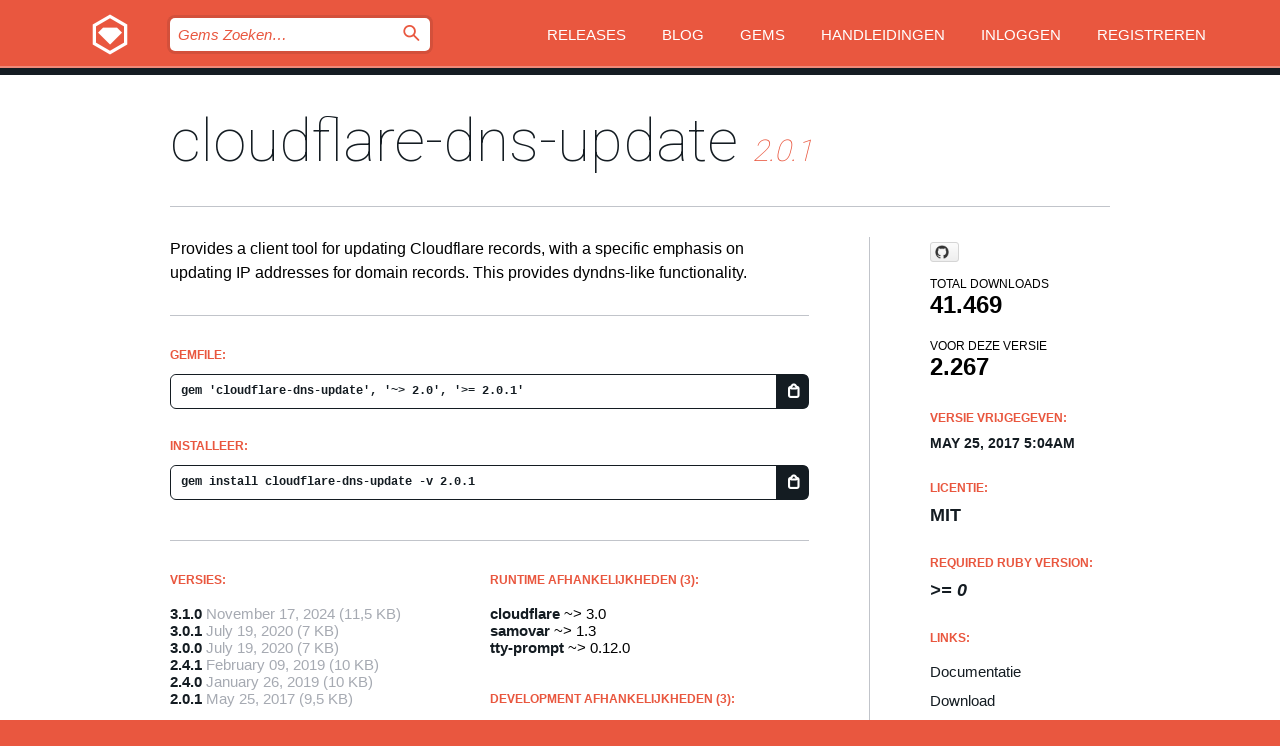

--- FILE ---
content_type: text/html; charset=utf-8
request_url: https://rubygems.org/gems/cloudflare-dns-update/versions/2.0.1?locale=nl
body_size: 5427
content:
<!DOCTYPE html>
<html lang="nl">
  <head>
    <title>cloudflare-dns-update | RubyGems.org | De gem host voor de community</title>
    <meta charset="UTF-8">
    <meta content="width=device-width, initial-scale=1, maximum-scale=1, user-scalable=0" name="viewport">
    <meta name="google-site-verification" content="AuesbWQ9MCDMmC1lbDlw25RJzyqWOcDYpuaCjgPxEZY" />
    <link rel="apple-touch-icon" href="/apple-touch-icons/apple-touch-icon.png" />
      <link rel="apple-touch-icon" sizes="57x57" href="/apple-touch-icons/apple-touch-icon-57x57.png" />
      <link rel="apple-touch-icon" sizes="72x72" href="/apple-touch-icons/apple-touch-icon-72x72.png" />
      <link rel="apple-touch-icon" sizes="76x76" href="/apple-touch-icons/apple-touch-icon-76x76.png" />
      <link rel="apple-touch-icon" sizes="114x114" href="/apple-touch-icons/apple-touch-icon-114x114.png" />
      <link rel="apple-touch-icon" sizes="120x120" href="/apple-touch-icons/apple-touch-icon-120x120.png" />
      <link rel="apple-touch-icon" sizes="144x144" href="/apple-touch-icons/apple-touch-icon-144x144.png" />
      <link rel="apple-touch-icon" sizes="152x152" href="/apple-touch-icons/apple-touch-icon-152x152.png" />
      <link rel="apple-touch-icon" sizes="180x180" href="/apple-touch-icons/apple-touch-icon-180x180.png" />
    <link rel="mask-icon" href="/rubygems_logo.svg" color="#e9573f">
    <link rel="fluid-icon" href="/fluid-icon.png"/>
    <link rel="search" type="application/opensearchdescription+xml" title="RubyGems.org" href="/opensearch.xml">
    <link rel="shortcut icon" href="/favicon.ico" type="image/x-icon">
    <link rel="stylesheet" href="/assets/application-fda27980.css" />
    <link href="https://fonts.gstatic.com" rel="preconnect" crossorigin>
    <link href='https://fonts.googleapis.com/css?family=Roboto:100&amp;subset=greek,latin,cyrillic,latin-ext' rel='stylesheet' type='text/css'>
    
<link rel="alternate" type="application/atom+xml" href="https://feeds.feedburner.com/gemcutter-latest" title="RubyGems.org | Nieuwste Gems">

    <meta name="csrf-param" content="authenticity_token" />
<meta name="csrf-token" content="DCl527rxzSuBx0aygi0urexWIULWMird3MO4r93zmkLOQhjZTnM-T-ideSnsW7EbvCdtXIZWnLwACmfWLJG2KA" />
      <link rel="alternate" type="application/atom+xml" title="cloudflare-dns-update Version Feed" href="/gems/cloudflare-dns-update/versions.atom" />
    <!-- canonical url -->
    <link rel="canonical" href="https://rubygems.org/gems/cloudflare-dns-update/versions/2.0.1" />
    <!-- alternative language versions url -->
      <link rel="alternate" hreflang="en" href="https://rubygems.org/gems/cloudflare-dns-update/versions/2.0.1?locale=en" />
      <link rel="alternate" hreflang="nl" href="https://rubygems.org/gems/cloudflare-dns-update/versions/2.0.1?locale=nl" />
      <link rel="alternate" hreflang="zh-CN" href="https://rubygems.org/gems/cloudflare-dns-update/versions/2.0.1?locale=zh-CN" />
      <link rel="alternate" hreflang="zh-TW" href="https://rubygems.org/gems/cloudflare-dns-update/versions/2.0.1?locale=zh-TW" />
      <link rel="alternate" hreflang="pt-BR" href="https://rubygems.org/gems/cloudflare-dns-update/versions/2.0.1?locale=pt-BR" />
      <link rel="alternate" hreflang="fr" href="https://rubygems.org/gems/cloudflare-dns-update/versions/2.0.1?locale=fr" />
      <link rel="alternate" hreflang="es" href="https://rubygems.org/gems/cloudflare-dns-update/versions/2.0.1?locale=es" />
      <link rel="alternate" hreflang="de" href="https://rubygems.org/gems/cloudflare-dns-update/versions/2.0.1?locale=de" />
      <link rel="alternate" hreflang="ja" href="https://rubygems.org/gems/cloudflare-dns-update/versions/2.0.1?locale=ja" />
    <!-- unmatched alternative language fallback -->
    <link rel="alternate" hreflang="x-default" href="https://rubygems.org/gems/cloudflare-dns-update/versions/2.0.1" />

    <script type="importmap" data-turbo-track="reload">{
  "imports": {
    "jquery": "/assets/jquery-15a62848.js",
    "@rails/ujs": "/assets/@rails--ujs-2089e246.js",
    "application": "/assets/application-ae34b86d.js",
    "@hotwired/turbo-rails": "/assets/turbo.min-ad2c7b86.js",
    "@hotwired/stimulus": "/assets/@hotwired--stimulus-132cbc23.js",
    "@hotwired/stimulus-loading": "/assets/stimulus-loading-1fc53fe7.js",
    "@stimulus-components/clipboard": "/assets/@stimulus-components--clipboard-d9c44ea9.js",
    "@stimulus-components/dialog": "/assets/@stimulus-components--dialog-74866932.js",
    "@stimulus-components/reveal": "/assets/@stimulus-components--reveal-77f6cb39.js",
    "@stimulus-components/checkbox-select-all": "/assets/@stimulus-components--checkbox-select-all-e7db6a97.js",
    "github-buttons": "/assets/github-buttons-3337d207.js",
    "webauthn-json": "/assets/webauthn-json-74adc0e8.js",
    "avo.custom": "/assets/avo.custom-4b185d31.js",
    "stimulus-rails-nested-form": "/assets/stimulus-rails-nested-form-3f712873.js",
    "local-time": "/assets/local-time-a331fc59.js",
    "src/oidc_api_key_role_form": "/assets/src/oidc_api_key_role_form-223a59d4.js",
    "src/pages": "/assets/src/pages-64095f36.js",
    "src/transitive_dependencies": "/assets/src/transitive_dependencies-9280dc42.js",
    "src/webauthn": "/assets/src/webauthn-a8b5ca04.js",
    "controllers/application": "/assets/controllers/application-e33ffaa8.js",
    "controllers/autocomplete_controller": "/assets/controllers/autocomplete_controller-e9f78a76.js",
    "controllers/counter_controller": "/assets/controllers/counter_controller-b739ef1d.js",
    "controllers/dialog_controller": "/assets/controllers/dialog_controller-c788489b.js",
    "controllers/dropdown_controller": "/assets/controllers/dropdown_controller-baaf189b.js",
    "controllers/dump_controller": "/assets/controllers/dump_controller-5d671745.js",
    "controllers/exclusive_checkbox_controller": "/assets/controllers/exclusive_checkbox_controller-c624394a.js",
    "controllers/gem_scope_controller": "/assets/controllers/gem_scope_controller-9c330c45.js",
    "controllers": "/assets/controllers/index-236ab973.js",
    "controllers/nav_controller": "/assets/controllers/nav_controller-8f4ea870.js",
    "controllers/onboarding_name_controller": "/assets/controllers/onboarding_name_controller-a65c65ec.js",
    "controllers/radio_reveal_controller": "/assets/controllers/radio_reveal_controller-41774e15.js",
    "controllers/recovery_controller": "/assets/controllers/recovery_controller-b051251b.js",
    "controllers/reveal_controller": "/assets/controllers/reveal_controller-a90af4d9.js",
    "controllers/reveal_search_controller": "/assets/controllers/reveal_search_controller-8dc44279.js",
    "controllers/scroll_controller": "/assets/controllers/scroll_controller-07f12b0d.js",
    "controllers/search_controller": "/assets/controllers/search_controller-79d09057.js",
    "controllers/stats_controller": "/assets/controllers/stats_controller-5bae7b7f.js"
  }
}</script>
<link rel="modulepreload" href="/assets/jquery-15a62848.js" nonce="7f48612e93528a5202fa4e8be52e53e6">
<link rel="modulepreload" href="/assets/@rails--ujs-2089e246.js" nonce="7f48612e93528a5202fa4e8be52e53e6">
<link rel="modulepreload" href="/assets/application-ae34b86d.js" nonce="7f48612e93528a5202fa4e8be52e53e6">
<link rel="modulepreload" href="/assets/turbo.min-ad2c7b86.js" nonce="7f48612e93528a5202fa4e8be52e53e6">
<link rel="modulepreload" href="/assets/@hotwired--stimulus-132cbc23.js" nonce="7f48612e93528a5202fa4e8be52e53e6">
<link rel="modulepreload" href="/assets/stimulus-loading-1fc53fe7.js" nonce="7f48612e93528a5202fa4e8be52e53e6">
<link rel="modulepreload" href="/assets/@stimulus-components--clipboard-d9c44ea9.js" nonce="7f48612e93528a5202fa4e8be52e53e6">
<link rel="modulepreload" href="/assets/@stimulus-components--dialog-74866932.js" nonce="7f48612e93528a5202fa4e8be52e53e6">
<link rel="modulepreload" href="/assets/@stimulus-components--reveal-77f6cb39.js" nonce="7f48612e93528a5202fa4e8be52e53e6">
<link rel="modulepreload" href="/assets/@stimulus-components--checkbox-select-all-e7db6a97.js" nonce="7f48612e93528a5202fa4e8be52e53e6">
<link rel="modulepreload" href="/assets/github-buttons-3337d207.js" nonce="7f48612e93528a5202fa4e8be52e53e6">
<link rel="modulepreload" href="/assets/webauthn-json-74adc0e8.js" nonce="7f48612e93528a5202fa4e8be52e53e6">
<link rel="modulepreload" href="/assets/local-time-a331fc59.js" nonce="7f48612e93528a5202fa4e8be52e53e6">
<link rel="modulepreload" href="/assets/src/oidc_api_key_role_form-223a59d4.js" nonce="7f48612e93528a5202fa4e8be52e53e6">
<link rel="modulepreload" href="/assets/src/pages-64095f36.js" nonce="7f48612e93528a5202fa4e8be52e53e6">
<link rel="modulepreload" href="/assets/src/transitive_dependencies-9280dc42.js" nonce="7f48612e93528a5202fa4e8be52e53e6">
<link rel="modulepreload" href="/assets/src/webauthn-a8b5ca04.js" nonce="7f48612e93528a5202fa4e8be52e53e6">
<link rel="modulepreload" href="/assets/controllers/application-e33ffaa8.js" nonce="7f48612e93528a5202fa4e8be52e53e6">
<link rel="modulepreload" href="/assets/controllers/autocomplete_controller-e9f78a76.js" nonce="7f48612e93528a5202fa4e8be52e53e6">
<link rel="modulepreload" href="/assets/controllers/counter_controller-b739ef1d.js" nonce="7f48612e93528a5202fa4e8be52e53e6">
<link rel="modulepreload" href="/assets/controllers/dialog_controller-c788489b.js" nonce="7f48612e93528a5202fa4e8be52e53e6">
<link rel="modulepreload" href="/assets/controllers/dropdown_controller-baaf189b.js" nonce="7f48612e93528a5202fa4e8be52e53e6">
<link rel="modulepreload" href="/assets/controllers/dump_controller-5d671745.js" nonce="7f48612e93528a5202fa4e8be52e53e6">
<link rel="modulepreload" href="/assets/controllers/exclusive_checkbox_controller-c624394a.js" nonce="7f48612e93528a5202fa4e8be52e53e6">
<link rel="modulepreload" href="/assets/controllers/gem_scope_controller-9c330c45.js" nonce="7f48612e93528a5202fa4e8be52e53e6">
<link rel="modulepreload" href="/assets/controllers/index-236ab973.js" nonce="7f48612e93528a5202fa4e8be52e53e6">
<link rel="modulepreload" href="/assets/controllers/nav_controller-8f4ea870.js" nonce="7f48612e93528a5202fa4e8be52e53e6">
<link rel="modulepreload" href="/assets/controllers/onboarding_name_controller-a65c65ec.js" nonce="7f48612e93528a5202fa4e8be52e53e6">
<link rel="modulepreload" href="/assets/controllers/radio_reveal_controller-41774e15.js" nonce="7f48612e93528a5202fa4e8be52e53e6">
<link rel="modulepreload" href="/assets/controllers/recovery_controller-b051251b.js" nonce="7f48612e93528a5202fa4e8be52e53e6">
<link rel="modulepreload" href="/assets/controllers/reveal_controller-a90af4d9.js" nonce="7f48612e93528a5202fa4e8be52e53e6">
<link rel="modulepreload" href="/assets/controllers/reveal_search_controller-8dc44279.js" nonce="7f48612e93528a5202fa4e8be52e53e6">
<link rel="modulepreload" href="/assets/controllers/scroll_controller-07f12b0d.js" nonce="7f48612e93528a5202fa4e8be52e53e6">
<link rel="modulepreload" href="/assets/controllers/search_controller-79d09057.js" nonce="7f48612e93528a5202fa4e8be52e53e6">
<link rel="modulepreload" href="/assets/controllers/stats_controller-5bae7b7f.js" nonce="7f48612e93528a5202fa4e8be52e53e6">
<script type="module" nonce="7f48612e93528a5202fa4e8be52e53e6">import "application"</script>
  </head>

  <body class="" data-controller="nav" data-nav-expanded-class="mobile-nav-is-expanded">
    <!-- Top banner -->

    <!-- Policies acknowledgment banner -->
    

    <header class="header header--interior" data-nav-target="header collapse">
      <div class="l-wrap--header">
        <a title="RubyGems" class="header__logo-wrap" data-nav-target="logo" href="/">
          <span class="header__logo" data-icon="⬡">⬢</span>
          <span class="t-hidden">RubyGems</span>
</a>        <a class="header__club-sandwich" href="#" data-action="nav#toggle focusin->nav#focus mousedown->nav#mouseDown click@window->nav#hide">
          <span class="t-hidden">Navigation menu</span>
        </a>

        <div class="header__nav-links-wrap">
          <div class="header__search-wrap" role="search">
  <form data-controller="autocomplete" data-autocomplete-selected-class="selected" action="/search" accept-charset="UTF-8" method="get">
    <input type="search" name="query" id="query" placeholder="Gems Zoeken&hellip;" class="header__search" autocomplete="off" aria-autocomplete="list" data-autocomplete-target="query" data-action="autocomplete#suggest keydown.down-&gt;autocomplete#next keydown.up-&gt;autocomplete#prev keydown.esc-&gt;autocomplete#hide keydown.enter-&gt;autocomplete#clear click@window-&gt;autocomplete#hide focus-&gt;autocomplete#suggest blur-&gt;autocomplete#hide" data-nav-target="search" />

    <ul class="suggest-list" role="listbox" data-autocomplete-target="suggestions"></ul>

    <template id="suggestion" data-autocomplete-target="template">
      <li class="menu-item" role="option" tabindex="-1" data-autocomplete-target="item" data-action="click->autocomplete#choose mouseover->autocomplete#highlight"></li>
    </template>

    <label id="querylabel" for="query">
      <span class="t-hidden">Gems Zoeken&hellip;</span>
</label>
    <input type="submit" value="⌕" id="search_submit" class="header__search__icon" aria-labelledby="querylabel" data-disable-with="⌕" />

</form></div>


          <nav class="header__nav-links" data-controller="dropdown">

            <a class="header__nav-link " href="https://rubygems.org/releases">Releases</a>
            <a class="header__nav-link" href="https://blog.rubygems.org">Blog</a>

              <a class="header__nav-link" href="/gems">Gems</a>

            <a class="header__nav-link" href="https://guides.rubygems.org">Handleidingen</a>

              <a class="header__nav-link " href="/sign_in">Inloggen</a>
                <a class="header__nav-link " href="/sign_up">Registreren</a>
          </nav>
        </div>
      </div>
    </header>



    <main class="main--interior" data-nav-target="collapse">
        <div class="l-wrap--b">
            <h1 class="t-display page__heading">
              <a class="t-link--black" href="/gems/cloudflare-dns-update">cloudflare-dns-update</a>

                <i class="page__subheading">2.0.1</i>
            </h1>
          
          


<div class="l-overflow">
  <div class="l-colspan--l colspan--l--has-border">
      <div class="gem__intro">
        <div id="markup" class="gem__desc">
          <p>Provides a client tool for updating Cloudflare records, with a specific
	emphasis on updating IP addresses for domain records. This provides
	dyndns-like functionality.</p>
        </div>
      </div>

      <div class="gem__install">
        <h2 class="gem__ruby-version__heading t-list__heading">
          Gemfile:
          <div class="gem__code-wrap" data-controller="clipboard" data-clipboard-success-content-value="✔"><input type="text" name="gemfile_text" id="gemfile_text" value="gem &#39;cloudflare-dns-update&#39;, &#39;~&gt; 2.0&#39;, &#39;&gt;= 2.0.1&#39;" class="gem__code" readonly="readonly" data-clipboard-target="source" /><span class="gem__code__icon" title="Kopieer naar klembord" data-action="click-&gt;clipboard#copy" data-clipboard-target="button">=</span></div>
        </h2>
        <h2 class="gem__ruby-version__heading t-list__heading">
          Installeer:
          <div class="gem__code-wrap" data-controller="clipboard" data-clipboard-success-content-value="✔"><input type="text" name="install_text" id="install_text" value="gem install cloudflare-dns-update -v 2.0.1" class="gem__code" readonly="readonly" data-clipboard-target="source" /><span class="gem__code__icon" title="Kopieer naar klembord" data-action="click-&gt;clipboard#copy" data-clipboard-target="button">=</span></div>
        </h2>
      </div>

      <div class="l-half--l">
        <div class="versions">
          <h3 class="t-list__heading">Versies:</h3>
          <ol class="gem__versions t-list__items">
            <li class="gem__version-wrap">
  <a class="t-list__item" href="/gems/cloudflare-dns-update/versions/3.1.0">3.1.0</a>
  <small class="gem__version__date">November 17, 2024</small>

  <span class="gem__version__date">(11,5 KB)</span>
</li>
<li class="gem__version-wrap">
  <a class="t-list__item" href="/gems/cloudflare-dns-update/versions/3.0.1">3.0.1</a>
  <small class="gem__version__date">July 19, 2020</small>

  <span class="gem__version__date">(7 KB)</span>
</li>
<li class="gem__version-wrap">
  <a class="t-list__item" href="/gems/cloudflare-dns-update/versions/3.0.0">3.0.0</a>
  <small class="gem__version__date">July 19, 2020</small>

  <span class="gem__version__date">(7 KB)</span>
</li>
<li class="gem__version-wrap">
  <a class="t-list__item" href="/gems/cloudflare-dns-update/versions/2.4.1">2.4.1</a>
  <small class="gem__version__date">February 09, 2019</small>

  <span class="gem__version__date">(10 KB)</span>
</li>
<li class="gem__version-wrap">
  <a class="t-list__item" href="/gems/cloudflare-dns-update/versions/2.4.0">2.4.0</a>
  <small class="gem__version__date">January 26, 2019</small>

  <span class="gem__version__date">(10 KB)</span>
</li>
<li class="gem__version-wrap">
  <a class="t-list__item" href="/gems/cloudflare-dns-update/versions/2.0.1">2.0.1</a>
  <small class="gem__version__date">May 25, 2017</small>

  <span class="gem__version__date">(9,5 KB)</span>
</li>

          </ol>
            <a class="gem__see-all-versions t-link--gray t-link--has-arrow" href="https://rubygems.org/gems/cloudflare-dns-update/versions">Toon alle versies (17 totaal)</a>
        </div>
      </div>

    <div class = "l-half--l">
        <div class="dependencies gem__dependencies" id="runtime_dependencies">
    <h3 class="t-list__heading">Runtime afhankelijkheden (3):</h3>
    <div class="t-list__items">
          <div class="gem__requirement-wrap">
            <a class="t-list__item" href="/gems/cloudflare"><strong>cloudflare</strong></a>
            ~&gt; 3.0
          </div>
          <div class="gem__requirement-wrap">
            <a class="t-list__item" href="/gems/samovar"><strong>samovar</strong></a>
            ~&gt; 1.3
          </div>
          <div class="gem__requirement-wrap">
            <a class="t-list__item" href="/gems/tty-prompt"><strong>tty-prompt</strong></a>
            ~&gt; 0.12.0
          </div>
    </div>
  </div>

        <div class="dependencies gem__dependencies" id="development_dependencies">
    <h3 class="t-list__heading">Development afhankelijkheden (3):</h3>
    <div class="t-list__items">
          <div class="gem__requirement-wrap">
            <a class="t-list__item" href="/gems/bundler"><strong>bundler</strong></a>
            ~&gt; 1.3
          </div>
          <div class="gem__requirement-wrap">
            <a class="t-list__item" href="/gems/rake"><strong>rake</strong></a>
            &gt;= 0
          </div>
          <div class="gem__requirement-wrap">
            <a class="t-list__item" href="/gems/rspec"><strong>rspec</strong></a>
            ~&gt; 3.6
          </div>
    </div>
  </div>

        <div class="dependencies_list">
          <a class="gem__see-all-versions t-link--gray t-link--has-arrow push--s" href="/gems/cloudflare-dns-update/versions/2.0.1/dependencies">Show all transitive dependencies</a>
        </div>
    </div>


    <div class="gem__members">

    <h3 class="t-list__heading">Eigenaren:</h3>
    <div class="gem__users">
      <a alt="ioquatix" title="ioquatix" href="/profiles/ioquatix"><img id="gravatar-44200" width="48" height="48" src="/users/44200/avatar.jpeg?size=48&amp;theme=light" /></a>
    </div>




    <h3 class="t-list__heading">Authors:</h3>
    <ul class="t-list__items">
      <li class="t-list__item">
        <p>Samuel Williams</p>
      </li>
    </ul>

    <h3 class="t-list__heading">SHA 256 checksum:</h3>
    <div class="gem__code-wrap" data-controller="clipboard" data-clipboard-success-content-value="✔"><input type="text" name="gem_sha_256_checksum" id="gem_sha_256_checksum" value="7e0d9ae89edacdf877da18b842b17fe9c2d4a89fc8f5ac9564e72d16b251e9d1" class="gem__code" readonly="readonly" data-clipboard-target="source" /><span class="gem__code__icon" title="Kopieer naar klembord" data-action="click-&gt;clipboard#copy" data-clipboard-target="button">=</span></div>


</div>

    <div class="gem__navigation">
    <a class="gem__previous__version" href="/gems/cloudflare-dns-update/versions/2.0.0">← Previous version</a>

    <a class="gem__next__version" href="/gems/cloudflare-dns-update/versions/2.1.0">Next version →</a>
</div>

  </div>

  <div class="gem__aside l-col--r--pad">
    <span class="github-btn" data-user="socketry" data-repo="cloudflare-dns-update" data-type="star" data-count="true" data-size="large">
  <a class="gh-btn" href="#" rel="noopener noreferrer" target="_blank">
    <span class="gh-ico" aria-hidden="true"></span>
    <span class="gh-text"></span>
  </a>
  <a class="gh-count" href="#" rel="noopener noreferrer" target="_blank" aria-hidden="true"></a>
</span>
  <div class="gem__downloads-wrap" data-href="/api/v1/downloads/cloudflare-dns-update-2.0.1.json">
    <h2 class="gem__downloads__heading t-text--s">
      Total downloads
      <span class="gem__downloads">41.469</span>
    </h2>
    <h2 class="gem__downloads__heading t-text--s">
      Voor deze versie
      <span class="gem__downloads">2.267</span>
    </h2>
  </div>

  <h2 class="gem__ruby-version__heading t-list__heading">
    Versie vrijgegeven:
    <span class="gem__rubygem-version-age">
      <p><time datetime="2017-05-25T05:04:55Z" data-local="time-ago">May 25, 2017  5:04am</time></p>
    </span>
  </h2>

  <h2 class="gem__ruby-version__heading t-list__heading">
    Licentie:
    <span class="gem__ruby-version">
      <p>MIT</p>
    </span>
  </h2>
  <h2 class="gem__ruby-version__heading t-list__heading">
    Required Ruby Version:
    <i class="gem__ruby-version">
        &gt;= 0
    </i>
  </h2>
  <h3 class="t-list__heading">Links:</h3>
  <div class="t-list__items">
      <a rel="nofollow" class="gem__link t-list__item" id="docs" href="https://www.rubydoc.info/gems/cloudflare-dns-update/2.0.1">Documentatie</a>
      <a rel="nofollow" class="gem__link t-list__item" id="download" href="/downloads/cloudflare-dns-update-2.0.1.gem">Download</a>
    <a class="gem__link t-list__item" href="https://my.diffend.io/gems/cloudflare-dns-update/prev/2.0.1">Review changes</a>
    <a class="gem__link t-list__item" id="badge" href="https://badge.fury.io/rb/cloudflare-dns-update/install">Badge</a>
    <a class="toggler gem__link t-list__item" id="subscribe" href="/sign_in">Subscribe</a>
    <a class="gem__link t-list__item" id="rss" href="/gems/cloudflare-dns-update/versions.atom">RSS</a>
    <a class="gem__link t-list__item" href="mailto:support@rubygems.org?subject=Reporting Abuse on cloudflare-dns-update">Report abuse</a>
    <a rel="nofollow" class="gem__link t-list__item" id="reverse_dependencies" href="/gems/cloudflare-dns-update/reverse_dependencies">Reverse dependencies</a>
    
    
    
    
    
  </div>
</div>

</div>

        </div>
    </main>

    <footer class="footer" data-nav-target="collapse">
      <div class="l-wrap--footer">
        <div class="l-overflow">
          <div class="nav--v l-col--r--pad">
            <a class="nav--v__link--footer" href="https://status.rubygems.org">Status</a>
            <a class="nav--v__link--footer" href="https://uptime.rubygems.org">Uptime</a>
            <a class="nav--v__link--footer" href="https://github.com/rubygems/rubygems.org">Code</a>
            <a class="nav--v__link--footer" href="/pages/data">Data</a>
            <a class="nav--v__link--footer" href="/stats">Statistieken</a>
            <a class="nav--v__link--footer" href="https://guides.rubygems.org/contributing/">Bijdragen</a>
              <a class="nav--v__link--footer" href="/pages/about">Over ons</a>
            <a class="nav--v__link--footer" href="mailto:support@rubygems.org">Hulp</a>
            <a class="nav--v__link--footer" href="https://guides.rubygems.org/rubygems-org-api">API</a>
            <a class="nav--v__link--footer" href="/policies">Policies</a>
            <a class="nav--v__link--footer" href="/pages/supporters">Support Us</a>
              <a class="nav--v__link--footer" href="/pages/security">Security</a>
          </div>
          <div class="l-colspan--l colspan--l--has-border">
            <div class="footer__about">
              <p>
                RubyGems.org is de gem hosting service van de Ruby community. <a href="https://guides.rubygems.org/publishing/">Publiceer</a> en <a href="https://guides.rubygems.org/command-reference/#gem-install">installeer</a> je gems direct. Gebruik <a href="https://guides.rubygems.org/rubygems-org-api/">de API</a> om meer informatie over beschikbare gems te vinden. <a href="https://guides.rubygems.org/contributing/">Word een deelnemer</a> en verbeter de site met jouw aanpassingen.
              </p>
              <p>
                The RubyGems.org website and service are maintained and operated by Ruby Central’s <a href="https://rubycentral.org/open-source/">Open Source Program</a> and the RubyGems team. It is funded by the greater Ruby community through support from sponsors, members, and infrastructure donations. <b>If you build with Ruby and believe in our mission, you can join us in keeping RubyGems.org, RubyGems, and Bundler secure and sustainable for years to come by contributing <a href="/pages/supporters">here</a></b>.
              </p>
            </div>
          </div>
        </div>
      </div>
      <div class="footer__sponsors">
        <a class="footer__sponsor footer__sponsor__ruby_central" href="https://rubycentral.org/open-source/" target="_blank" rel="noopener">
          Operated by
          <span class="t-hidden">Ruby Central</span>
        </a>
        <a class="footer__sponsor footer__sponsor__dockyard" href="https://dockyard.com/ruby-on-rails-consulting" target="_blank" rel="noopener">
          Ontwerp
          <span class="t-hidden">DockYard</span>
        </a>
        <a class="footer__sponsor footer__sponsor__aws" href="https://aws.amazon.com/" target="_blank" rel="noopener">
          Hosting
          <span class="t-hidden">AWS</span>
        </a>
        <a class="footer__sponsor footer__sponsor__dnsimple" href="https://dnsimple.link/resolving-rubygems" target="_blank" rel="noopener">
          DNS
          <span class="t-hidden">DNSimple</span>
        </a>
        <a class="footer__sponsor footer__sponsor__datadog" href="https://www.datadoghq.com/" target="_blank" rel="noopener">
          Monitoring
          <span class="t-hidden">Datadog</span>
        </a>
        <a class="footer__sponsor footer__sponsor__fastly" href="https://www.fastly.com/customers/ruby-central" target="_blank" rel="noopener">
          Gems served by
          <span class="t-hidden">Fastly</span>
        </a>
        <a class="footer__sponsor footer__sponsor__honeybadger" href="https://www.honeybadger.io/" target="_blank" rel="noopener">
          Monitoring
          <span class="t-hidden">Honeybadger</span>
        </a>
        <a class="footer__sponsor footer__sponsor__mend" href="https://mend.io/" target="_blank" rel="noopener">
          Secured by
          <span class="t-hidden">Mend.io</span>
        </a>
      </div>
      <div class="footer__language_selector">
          <div class="footer__language">
            <a class="nav--v__link--footer" href="/gems/cloudflare-dns-update/versions/2.0.1?locale=en">English</a>
          </div>
          <div class="footer__language">
            <a class="nav--v__link--footer" href="/gems/cloudflare-dns-update/versions/2.0.1?locale=nl">Nederlands</a>
          </div>
          <div class="footer__language">
            <a class="nav--v__link--footer" href="/gems/cloudflare-dns-update/versions/2.0.1?locale=zh-CN">简体中文</a>
          </div>
          <div class="footer__language">
            <a class="nav--v__link--footer" href="/gems/cloudflare-dns-update/versions/2.0.1?locale=zh-TW">正體中文</a>
          </div>
          <div class="footer__language">
            <a class="nav--v__link--footer" href="/gems/cloudflare-dns-update/versions/2.0.1?locale=pt-BR">Português do Brasil</a>
          </div>
          <div class="footer__language">
            <a class="nav--v__link--footer" href="/gems/cloudflare-dns-update/versions/2.0.1?locale=fr">Français</a>
          </div>
          <div class="footer__language">
            <a class="nav--v__link--footer" href="/gems/cloudflare-dns-update/versions/2.0.1?locale=es">Español</a>
          </div>
          <div class="footer__language">
            <a class="nav--v__link--footer" href="/gems/cloudflare-dns-update/versions/2.0.1?locale=de">Deutsch</a>
          </div>
          <div class="footer__language">
            <a class="nav--v__link--footer" href="/gems/cloudflare-dns-update/versions/2.0.1?locale=ja">日本語</a>
          </div>
      </div>
    </footer>
    
    <script type="text/javascript" defer src="https://www.fastly-insights.com/insights.js?k=3e63c3cd-fc37-4b19-80b9-65ce64af060a"></script>
  </body>
</html>


--- FILE ---
content_type: text/css
request_url: https://rubygems.org/assets/modules/gems-e5311f2a.css
body_size: 2254
content:
.gems__nav-links {
  margin-top: -5px;
  margin-bottom: 28px;
  padding-bottom: 24px;
  border-bottom: 1px solid #c1c4ca;
  text-align: center; }

.gems__nav-link {
  margin-right: 1px;
  margin-left: 1px;
  display: inline-block;
  height: 30px;
  width: 30px;
  border-radius: 15px;
  font-weight: 800;
  line-height: 30px;
  color: #141c22;
  transition-duration: 0.25s;
  transition-property: background-color, color; }
  .gems__nav-link:focus, .gems__nav-link:hover {
    background-color: #e9573f;
    color: white; }
  .gems__nav-link:focus {
    outline: none; }

.gems__header {
  padding-bottom: 30px;
  overflow: auto; }

.gems__meter {
  font-size: 12px;
  text-transform: uppercase;
  color: #a6aab2; }
  @media (min-width: 780px) {
    .gems__meter {
      float: left; } }

.gems__gem {
  padding-top: 30px;
  padding-bottom: 30px;
  display: block;
  overflow: auto;
  border-bottom: 1px solid #c1c4ca; }
  .gems__gem:focus .gems__gem__name, .gems__gem:hover .gems__gem__name {
    color: #e9573f; }
  .gems__gem:focus {
    outline: none; }

@media (min-width: 900px) {
  .reverse__dependencies .gems__gem__info {
      width: 69%; }
}

@media (min-width: 600px) and (max-width: 899px) {
  .reverse__dependencies .gems__gem__info {
      width: 60%; }
}

.gems__gem__info {
  display: block;
  color: #141c22; }
  @media (min-width: 600px) {
    .gems__gem__info {
      padding-right: 4%;
      float: left; } }
  @media (min-width: 600px) and (max-width: 899px) {
    .gems__gem__info {
      width: 75%; } }
  @media (min-width: 900px) {
    .gems__gem__info {
      width: 80%; } }

.gems__gem__name, .gems__gem__downloads__count {
  margin-bottom: 6px;
  font-weight: 800;
  font-size: 24px; }

.gems__gem__name {
  color: #141c22;
  transition-duration: 0.25s;
  transition-property: color; }
  .gems__gem__name:hover {
    color: #e9573f; }

.gems__gem__downloads__count {
  color: #141c22; }
  @media (max-width: 599px) {
    .gems__gem__downloads__count {
      margin-top: 16px; } }
  @media (min-width: 600px) {
    .gems__gem__downloads__count {
      float: right;
      text-align: right; } }

.gems__gem__version {
  margin-left: 10px;
  font-style: italic;
  font-weight: 300;
  font-size: 18px;
  color: #a6aab2; }

.gems__gem__downloads__heading {
  margin-top: 10px;
  display: block;
  font-weight: 400;
  font-size: 12px;
  line-height: 1.66;
  text-transform: uppercase; }

.gems__gem__badge {
    padding: 2px 3px; /* pixel unit */
    border-radius: 10%;
    font-size: 15px;
    text-align: center;
    background: #e9573f;
    color: #fefefe;
}
